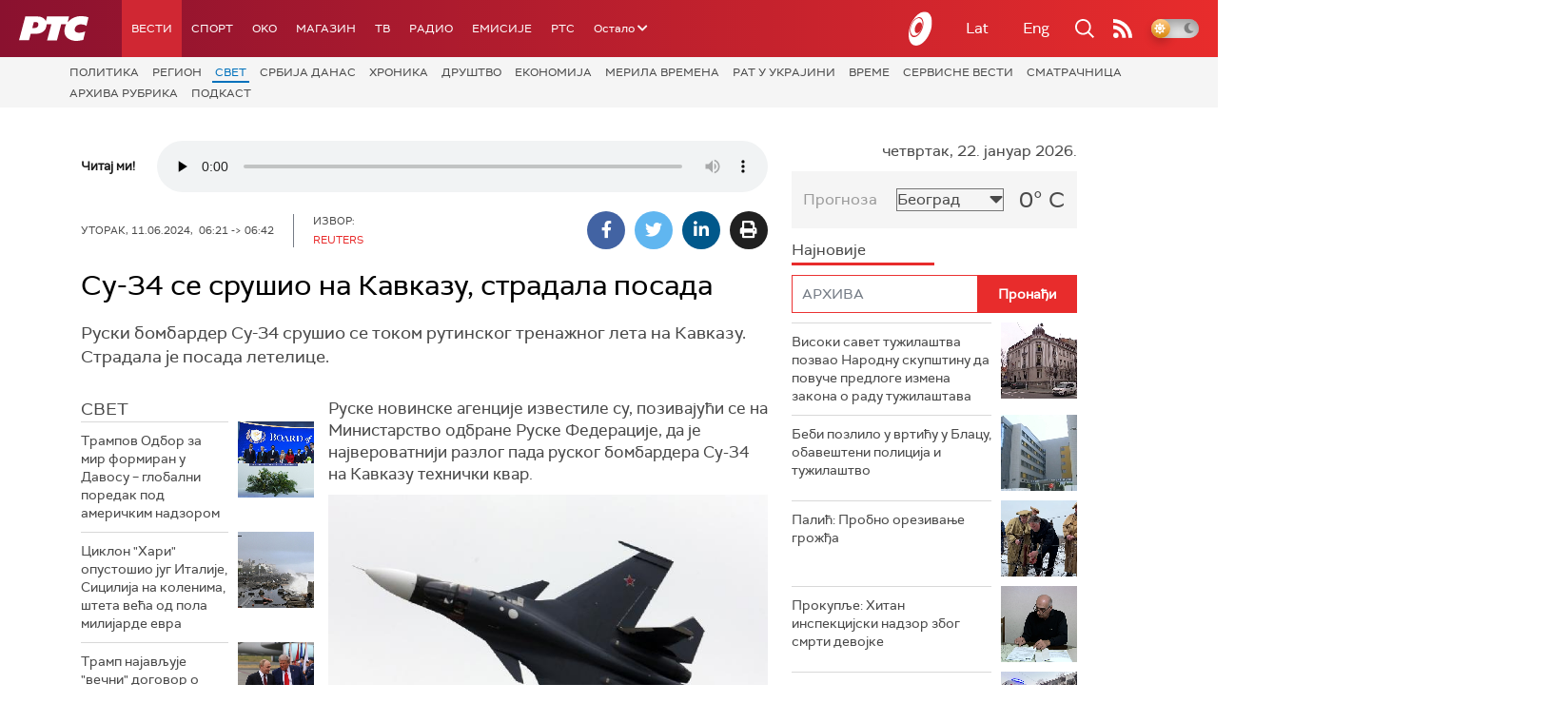

--- FILE ---
content_type: text/html;charset=UTF-8
request_url: https://rts.rs/boxes/mediaBox.jsp?boxId=50783008&autoplay=false&pClass=box-left
body_size: 354
content:






    
        <div class="image-box box-left box620" style="width:100%">
            <span class="hide">50783008</span>
            
                <div class="imgWrapper">
                    <img width="100%" title="Су-34 се срушио на Кавказу, страдала посада (EPA / SERGEI CHIRIKOV)"
                         alt="Су-34 се срушио на Кавказу, страдала посада" src="/upload//media/2024/5/11/6/4/632/2805849/resize/2805861/Su34_447x620"/>
                    
                </div>
                
            
                <span class="boxCaption">
                    Су-34 се срушио на Кавказу, страдала посада
                    
                </span>
            
        </div>
    




--- FILE ---
content_type: text/html; charset=utf-8
request_url: https://www.google.com/recaptcha/api2/aframe
body_size: 258
content:
<!DOCTYPE HTML><html><head><meta http-equiv="content-type" content="text/html; charset=UTF-8"></head><body><script nonce="nPtmMsJL-7R9ICFVJFrVIQ">/** Anti-fraud and anti-abuse applications only. See google.com/recaptcha */ try{var clients={'sodar':'https://pagead2.googlesyndication.com/pagead/sodar?'};window.addEventListener("message",function(a){try{if(a.source===window.parent){var b=JSON.parse(a.data);var c=clients[b['id']];if(c){var d=document.createElement('img');d.src=c+b['params']+'&rc='+(localStorage.getItem("rc::a")?sessionStorage.getItem("rc::b"):"");window.document.body.appendChild(d);sessionStorage.setItem("rc::e",parseInt(sessionStorage.getItem("rc::e")||0)+1);localStorage.setItem("rc::h",'1769105197136');}}}catch(b){}});window.parent.postMessage("_grecaptcha_ready", "*");}catch(b){}</script></body></html>